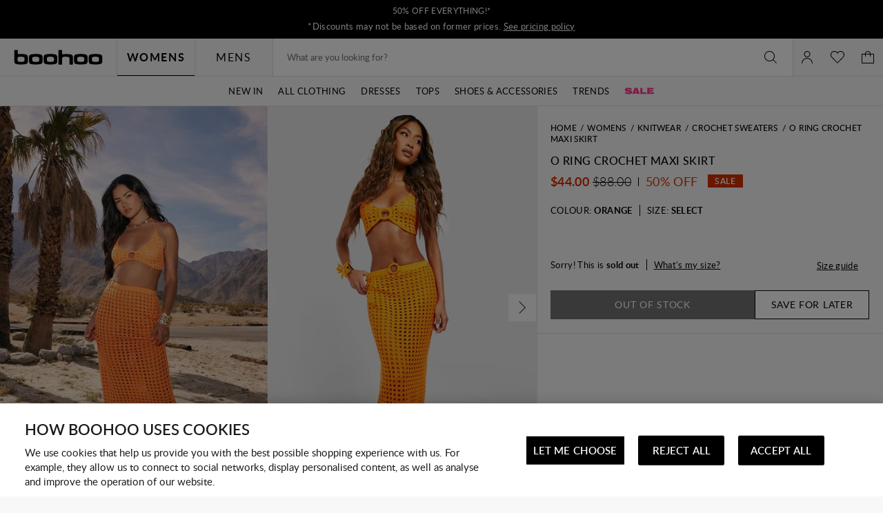

--- FILE ---
content_type: text/javascript; charset=utf-8
request_url: https://e.cquotient.com/recs/bbdt-boohoo-NA/ML-Engine?callback=CQuotient._callback0&_=1769166394177&_device=mac&userId=&cookieId=acBvQBalxZIehPWAeoiCmdPayi&emailId=&anchors=id%3A%3A%7C%7Csku%3A%3A%7C%7Ctype%3A%3A%7C%7Calt_id%3A%3A&slotId=category-recommendations-pdp&slotConfigId=PDP_Einstein_Recommendations&slotConfigTemplate=slots%2Frecommendation%2Fpredictiverecommendations.isml&ccver=1.03&realm=BBDT&siteId=boohoo-NA&instanceType=prd&v=v3.1.3&json=%7B%22userId%22%3A%22%22%2C%22cookieId%22%3A%22acBvQBalxZIehPWAeoiCmdPayi%22%2C%22emailId%22%3A%22%22%2C%22anchors%22%3A%5B%7B%22id%22%3A%22%22%2C%22sku%22%3A%22%22%2C%22type%22%3A%22%22%2C%22alt_id%22%3A%22%22%7D%5D%2C%22slotId%22%3A%22category-recommendations-pdp%22%2C%22slotConfigId%22%3A%22PDP_Einstein_Recommendations%22%2C%22slotConfigTemplate%22%3A%22slots%2Frecommendation%2Fpredictiverecommendations.isml%22%2C%22ccver%22%3A%221.03%22%2C%22realm%22%3A%22BBDT%22%2C%22siteId%22%3A%22boohoo-NA%22%2C%22instanceType%22%3A%22prd%22%2C%22v%22%3A%22v3.1.3%22%7D
body_size: 67
content:
/**/ typeof CQuotient._callback0 === 'function' && CQuotient._callback0({"ML-Engine":{"displayMessage":"ML-Engine","recs":[],"recoUUID":"b019b97d-743f-481e-9ed5-cf9bad462e2f"}});

--- FILE ---
content_type: text/javascript; charset=utf-8
request_url: https://e.cquotient.com/recs/bbdt-boohoo-NA/viewed-recently?callback=CQuotient._callback2&_=1769166394197&_device=mac&userId=&cookieId=acBvQBalxZIehPWAeoiCmdPayi&emailId=&anchors=id%3A%3A%7C%7Csku%3A%3A%7C%7Ctype%3A%3A%7C%7Calt_id%3A%3A&slotId=recently-viewed-pdp&slotConfigId=pdp-recently-viewed-einstein&slotConfigTemplate=slots%2Frecommendation%2FeinsteinRecentlyViewed.isml&ccver=1.03&realm=BBDT&siteId=boohoo-NA&instanceType=prd&v=v3.1.3&json=%7B%22userId%22%3A%22%22%2C%22cookieId%22%3A%22acBvQBalxZIehPWAeoiCmdPayi%22%2C%22emailId%22%3A%22%22%2C%22anchors%22%3A%5B%7B%22id%22%3A%22%22%2C%22sku%22%3A%22%22%2C%22type%22%3A%22%22%2C%22alt_id%22%3A%22%22%7D%5D%2C%22slotId%22%3A%22recently-viewed-pdp%22%2C%22slotConfigId%22%3A%22pdp-recently-viewed-einstein%22%2C%22slotConfigTemplate%22%3A%22slots%2Frecommendation%2FeinsteinRecentlyViewed.isml%22%2C%22ccver%22%3A%221.03%22%2C%22realm%22%3A%22BBDT%22%2C%22siteId%22%3A%22boohoo-NA%22%2C%22instanceType%22%3A%22prd%22%2C%22v%22%3A%22v3.1.3%22%7D
body_size: 79
content:
/**/ typeof CQuotient._callback2 === 'function' && CQuotient._callback2({"viewed-recently":{"displayMessage":"viewed-recently","recs":[],"recoUUID":"12985344-e71b-414a-928c-485ebcea8efe"}});